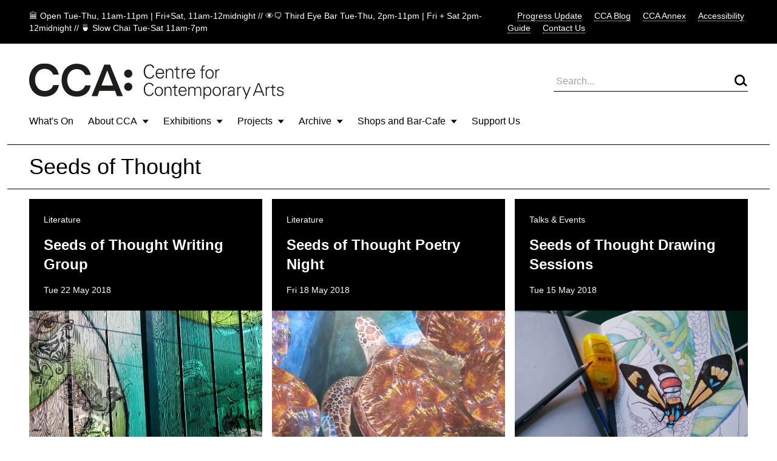

--- FILE ---
content_type: text/html; charset=UTF-8
request_url: https://www.cca-glasgow.com/whats-on/collection/seeds-of-thought/page/2
body_size: 6990
content:

<!DOCTYPE html>
<html lang="en-GB">
  <head>
    <meta charset="UTF-8">
    <meta http-equiv="x-ua-compatible" content="ie=edge">
    <meta name="viewport" content="width=device-width, initial-scale=1, shrink-to-fit=no">
    <base href="/">
    <link rel="icon" href="brand/favicon.png">
    <link rel="home" href="https://www.cca-glasgow.com/">
        <link rel="stylesheet" href="css/styles.2.css">
  <title>Seeds of Thought | CCA Glasgow</title>
<script>window.dataLayer = window.dataLayer || [];
function gtag(){dataLayer.push(arguments)};
gtag('js', new Date());
gtag('config', 'G-2J8N4CSFPC', {'send_page_view': true,'anonymize_ip': false,'link_attribution': false,'allow_display_features': false});
</script>
<script>(function(i,s,o,g,r,a,m){i['GoogleAnalyticsObject']=r;i[r]=i[r]||function(){
(i[r].q=i[r].q||[]).push(arguments)},i[r].l=1*new Date();a=s.createElement(o),
m=s.getElementsByTagName(o)[0];a.async=1;a.src=g;m.parentNode.insertBefore(a,m)
})(window,document,'script','https://www.google-analytics.com/analytics.js','ga');
ga('create', 'G-2J8N4CSFPC', 'auto');
ga('send', 'pageview');
</script><meta name="keywords" content="arts,contemporary arts,glasgow,centre for contemporary arts">
<meta name="description" content="CCA: Centre for Contemporary Arts is Glasgow’s hub for the arts, hosting exhibitions, films, music, literature, workshops, festivals and performances.">
<meta name="referrer" content="no-referrer-when-downgrade">
<meta name="robots" content="all">
<meta content="130823410279200" property="fb:profile_id">
<meta content="en_GB" property="og:locale">
<meta content="CCA Glasgow" property="og:site_name">
<meta content="website" property="og:type">
<meta content="https://www.cca-glasgow.com/whats-on/collection/seeds-of-thought" property="og:url">
<meta content="Seeds of Thought" property="og:title">
<meta content="CCA: Centre for Contemporary Arts is Glasgow’s hub for the arts, hosting exhibitions, films, music, literature, workshops, festivals and performances." property="og:description">
<meta content="Centre for Contemporary Arts" property="og:image:alt">
<meta name="twitter:card" content="summary_large_image">
<meta name="twitter:site" content="@CCA_Glasgow">
<meta name="twitter:creator" content="@CCA_Glasgow">
<meta name="twitter:title" content="Seeds of Thought">
<meta name="twitter:description" content="CCA: Centre for Contemporary Arts is Glasgow’s hub for the arts, hosting exhibitions, films, music, literature, workshops, festivals and performances.">
<meta name="twitter:image:alt" content="Centre for Contemporary Arts">
<link href="https://www.cca-glasgow.com/whats-on/collection/seeds-of-thought" rel="canonical">
<link href="https://www.cca-glasgow.com" rel="home">
<link type="text/plain" href="https://www.cca-glasgow.com/humans.txt" rel="author"></head>

  <body class="min-h-screen flex flex-col"><script async src="https://www.googletagmanager.com/gtag/js?id=G-2J8N4CSFPC"></script>


    
<section class="flex bg-black text-white px-6 md:px-12 py-4 font-light text-sm justify-between">
  <p>🏛️ Open Tue-Thu, 11am-11pm | Fri+Sat, 11am-12midnight // 👁️‍🗨️ Third Eye Bar Tue-Thu, 2pm-11pm | Fri + Sat 2pm-12midnight // 🍵 Slow Chai Tue-Sat 11am-7pm</p>
  <div class="hidden md:block">
          <a href="https://www.cca-glasgow.com/journal/cca-progress-update-october-2025" class="font-light ml-4 cursor-pointer border-b border-dotted ">Progress Update</a>
          <a href="https://www.cca-glasgow.com/journal" class="font-light ml-4 cursor-pointer border-b border-dotted ">CCA Blog</a>
          <a href="https://cca-annex.net/" class="font-light ml-4 cursor-pointer border-b border-dotted ">CCA Annex</a>
          <a href="https://www.cca-glasgow.com/accessibility" class="font-light ml-4 cursor-pointer border-b border-dotted ">Accessibility Guide</a>
          <a href="https://www.cca-glasgow.com/visit/contact" class="font-light ml-4 cursor-pointer border-b border-dotted ">Contact Us</a>
      </div>
</section>

<nav class="hidden md:block relative px-12 pt-8">
  <div class="flex justify-between items-center mb-6">
    <a href="/">
      <img src="/brand/CCA logo.svg" alt="CCA Glasgow">
    </a>

    <form action="/search" class="border-b w-80 flex justify-between items-center">
      <input type="text" name="q" placeholder="Search..." class="w-full p-1 font-light bg-transparent">
      <button type="submit"><img src="/brand/search.svg"></button>
    </form>
  </div>

  <ul class="flex">
                
      <li class="mr-6 lg:mr-10 pb-6 border-b-2 border-transparent">
                  <a href="https://www.cca-glasgow.com/programme">What&#039;s On</a>
              </li>
                
      <li class="mr-6 lg:mr-10 pb-6 border-b-2 border-transparent">
                  <button class="toggleDropdown flex items-center cursor-pointer">About CCA <span class="ml-2"><?xml version="1.0" encoding="UTF-8"?>
<svg width="11px" height="7px" viewBox="0 0 11 7" version="1.1" xmlns="http://www.w3.org/2000/svg" xmlns:xlink="http://www.w3.org/1999/xlink">
    <title>Path 2</title>
    <g id="1.0-Homepage/Navigation" stroke="none" stroke-width="1" fill="none" fill-rule="evenodd">
        <g id="about" transform="translate(-194.000000, -200.000000)" fill="#000000">
            <polygon id="Path-2" points="194.761905 200.5 204.761905 200.5 199.761905 206.5"></polygon>
        </g>
    </g>
</svg></span></button>

          <div class="dropdown hidden absolute top-full left-0 right-0 bg-blue z-10">
            <div class="flex justify-between h-60 mx-3 px-9 py-8 border-t">
                            <div class="flex flex-col flex-wrap">
                                  <div class="w-48 mb-3 mr-4">
                    <a class="text-sm font-light border-b border-dotted" href="https://www.cca-glasgow.com/about/access-video">Access Video</a>
                  </div>
                                  <div class="w-48 mb-3 mr-4">
                    <a class="text-sm font-light border-b border-dotted" href="https://www.cca-glasgow.com/about/what-we-do">What We Do</a>
                  </div>
                                  <div class="w-48 mb-3 mr-4">
                    <a class="text-sm font-light border-b border-dotted" href="https://www.cca-glasgow.com/about/history">History</a>
                  </div>
                                  <div class="w-48 mb-3 mr-4">
                    <a class="text-sm font-light border-b border-dotted" href="https://www.cca-glasgow.com/about/venue-hire">Venue Hire</a>
                  </div>
                                  <div class="w-48 mb-3 mr-4">
                    <a class="text-sm font-light border-b border-dotted" href="https://www.cca-glasgow.com/about/cca-team">CCA Team</a>
                  </div>
                                  <div class="w-48 mb-3 mr-4">
                    <a class="text-sm font-light border-b border-dotted" href="https://www.cca-glasgow.com/about/cca-board">CCA Board</a>
                  </div>
                                  <div class="w-48 mb-3 mr-4">
                    <a class="text-sm font-light border-b border-dotted" href="https://www.cca-glasgow.com/about/job-listings">Vacancies</a>
                  </div>
                                  <div class="w-48 mb-3 mr-4">
                    <a class="text-sm font-light border-b border-dotted" href="https://www.cca-glasgow.com/about/opportunities">Opportunities for Artists</a>
                  </div>
                              </div>

                              <div class="flex">
                                      <a href="https://www.cca-glasgow.com/about/what-we-do" class="w-60 h-36 ml-4">
                                                                    


        

  
  
<!-- aspectRatioImager = 1.5 -->

        <img class="lazyload w-full h-full object-cover" src="/imager/events/183307/DSC7757-copy_ebf4b59ab973e2f2cd00cabbdbcbdf98.jpg" alt="" sizes="100vw" srcset="/imager/events/183307/DSC7757-copy_580664a82a1109ee76b142d8c452879c.jpg 2800w, /imager/events/183307/DSC7757-copy_ebf4b59ab973e2f2cd00cabbdbcbdf98.jpg 1200w, /imager/events/183307/DSC7757-copy_c65828d9e8f547c46e7c4a8a557c77f2.jpg 900w, /imager/events/183307/DSC7757-copy_e83e79915922c98a38221d9d7f168ad8.jpg 680w">
  

                                            <span class="text-sm font-light border-b border-dotted">What We Do</span>
                    </a>
                                  </div>
                          </div>
          </div>
              </li>
                
      <li class="mr-6 lg:mr-10 pb-6 border-b-2 border-transparent">
                  <button class="toggleDropdown flex items-center cursor-pointer">Exhibitions <span class="ml-2"><?xml version="1.0" encoding="UTF-8"?>
<svg width="11px" height="7px" viewBox="0 0 11 7" version="1.1" xmlns="http://www.w3.org/2000/svg" xmlns:xlink="http://www.w3.org/1999/xlink">
    <title>Path 2</title>
    <g id="1.0-Homepage/Navigation" stroke="none" stroke-width="1" fill="none" fill-rule="evenodd">
        <g id="about" transform="translate(-194.000000, -200.000000)" fill="#000000">
            <polygon id="Path-2" points="194.761905 200.5 204.761905 200.5 199.761905 206.5"></polygon>
        </g>
    </g>
</svg></span></button>

          <div class="dropdown hidden absolute top-full left-0 right-0 bg-blue z-10">
            <div class="flex justify-between h-60 mx-3 px-9 py-8 border-t">
                            <div class="flex flex-col flex-wrap">
                                  <div class="w-48 mb-3 mr-4">
                    <a class="text-sm font-light border-b border-dotted" href="https://www.cca-glasgow.com/exhibitions/exhibitions-about">Core Programming</a>
                  </div>
                                  <div class="w-48 mb-3 mr-4">
                    <a class="text-sm font-light border-b border-dotted" href="https://www.cca-glasgow.com/exhibitions/intermedia-gallery">Intermedia Gallery</a>
                  </div>
                              </div>

                              <div class="flex">
                                      <a href="https://www.cca-glasgow.com/exhibitions/exhibitions-about" class="w-60 h-36 ml-4">
                                                                    


        

  
  
<!-- aspectRatioImager = 1.5 -->

        <img class="lazyload w-full h-full object-cover" src="/imager/events/exhibitions/26042/VDA-Sonic-Seance_ebf4b59ab973e2f2cd00cabbdbcbdf98.jpg" alt="A photo of the interior of a gallery strewn with red beanbags, hanging foliage, video screens and a large projection." sizes="100vw" srcset="/imager/events/exhibitions/26042/VDA-Sonic-Seance_580664a82a1109ee76b142d8c452879c.jpg 2800w, /imager/events/exhibitions/26042/VDA-Sonic-Seance_ebf4b59ab973e2f2cd00cabbdbcbdf98.jpg 1200w, /imager/events/exhibitions/26042/VDA-Sonic-Seance_c65828d9e8f547c46e7c4a8a557c77f2.jpg 900w, /imager/events/exhibitions/26042/VDA-Sonic-Seance_e83e79915922c98a38221d9d7f168ad8.jpg 680w">
  

                                            <span class="text-sm font-light border-b border-dotted">Core Programming</span>
                    </a>
                                      <a href="https://www.cca-glasgow.com/exhibitions/intermedia-gallery" class="w-60 h-36 ml-4">
                                                                    


        

  
  
<!-- aspectRatioImager = 1.5 -->

        <img class="lazyload w-full h-full object-cover" src="/imager/events/123709/Intermedia-6.Poultice-install_ebf4b59ab973e2f2cd00cabbdbcbdf98.jpg" alt="Two large curved structures made from wooden beams face each other in the center of the gallery space." sizes="100vw" srcset="/imager/events/123709/Intermedia-6.Poultice-install_580664a82a1109ee76b142d8c452879c.jpg 2800w, /imager/events/123709/Intermedia-6.Poultice-install_ebf4b59ab973e2f2cd00cabbdbcbdf98.jpg 1200w, /imager/events/123709/Intermedia-6.Poultice-install_c65828d9e8f547c46e7c4a8a557c77f2.jpg 900w, /imager/events/123709/Intermedia-6.Poultice-install_e83e79915922c98a38221d9d7f168ad8.jpg 680w">
  

                                            <span class="text-sm font-light border-b border-dotted">Intermedia Gallery</span>
                    </a>
                                  </div>
                          </div>
          </div>
              </li>
                
      <li class="mr-6 lg:mr-10 pb-6 border-b-2 border-transparent">
                  <button class="toggleDropdown flex items-center cursor-pointer">Projects <span class="ml-2"><?xml version="1.0" encoding="UTF-8"?>
<svg width="11px" height="7px" viewBox="0 0 11 7" version="1.1" xmlns="http://www.w3.org/2000/svg" xmlns:xlink="http://www.w3.org/1999/xlink">
    <title>Path 2</title>
    <g id="1.0-Homepage/Navigation" stroke="none" stroke-width="1" fill="none" fill-rule="evenodd">
        <g id="about" transform="translate(-194.000000, -200.000000)" fill="#000000">
            <polygon id="Path-2" points="194.761905 200.5 204.761905 200.5 199.761905 206.5"></polygon>
        </g>
    </g>
</svg></span></button>

          <div class="dropdown hidden absolute top-full left-0 right-0 bg-blue z-10">
            <div class="flex justify-between h-60 mx-3 px-9 py-8 border-t">
                            <div class="flex flex-col flex-wrap">
                                  <div class="w-48 mb-3 mr-4">
                    <a class="text-sm font-light border-b border-dotted" href="https://www.cca-glasgow.com/projects/open-source-programming">Open Source Programming</a>
                  </div>
                                  <div class="w-48 mb-3 mr-4">
                    <a class="text-sm font-light border-b border-dotted" href="https://www.cca-glasgow.com/projects/artist-residencies">Artist Residencies</a>
                  </div>
                                  <div class="w-48 mb-3 mr-4">
                    <a class="text-sm font-light border-b border-dotted" href="https://www.cca-glasgow.com/projects/public-engagement">Public Engagement</a>
                  </div>
                                  <div class="w-48 mb-3 mr-4">
                    <a class="text-sm font-light border-b border-dotted" href="https://www.cca-glasgow.com/projects/annex">CCA Annex</a>
                  </div>
                                  <div class="w-48 mb-3 mr-4">
                    <a class="text-sm font-light border-b border-dotted" href="https://www.cca-glasgow.com/projects/publication-studio-glasgow">Publication Studio Glasgow</a>
                  </div>
                                  <div class="w-48 mb-3 mr-4">
                    <a class="text-sm font-light border-b border-dotted" href="https://www.cca-glasgow.com/projects/2hb">2HB</a>
                  </div>
                                  <div class="w-48 mb-3 mr-4">
                    <a class="text-sm font-light border-b border-dotted" href="https://www.cca-glasgow.com/projects/confluence">Confluence</a>
                  </div>
                                  <div class="w-48 mb-3 mr-4">
                    <a class="text-sm font-light border-b border-dotted" href="https://www.cca-glasgow.com/projects/glasgow-seed-library">Glasgow Seed Library</a>
                  </div>
                                  <div class="w-48 mb-3 mr-4">
                    <a class="text-sm font-light border-b border-dotted" href="https://www.cca-glasgow.com/projects/common-ground">Common Ground</a>
                  </div>
                                  <div class="w-48 mb-3 mr-4">
                    <a class="text-sm font-light border-b border-dotted" href="https://www.cca-glasgow.com/projects/schools-and-young-people-programme">Schools and Young People Programme</a>
                  </div>
                              </div>

                              <div class="flex">
                                      <a href="https://www.cca-glasgow.com/projects/glasgow-seed-library" class="w-60 h-36 ml-4">
                                                                    


        

  
  
<!-- aspectRatioImager = 1.5 -->

        <img class="lazyload w-full h-full object-cover" src="/imager/events/51459/Cabinet-Photo_ebf4b59ab973e2f2cd00cabbdbcbdf98.jpg" alt="Two shelves of kilner jars containing labelled seeds and some blue cardboard boxes" sizes="100vw" srcset="/imager/events/51459/Cabinet-Photo_580664a82a1109ee76b142d8c452879c.jpg 2800w, /imager/events/51459/Cabinet-Photo_ebf4b59ab973e2f2cd00cabbdbcbdf98.jpg 1200w, /imager/events/51459/Cabinet-Photo_c65828d9e8f547c46e7c4a8a557c77f2.jpg 900w, /imager/events/51459/Cabinet-Photo_e83e79915922c98a38221d9d7f168ad8.jpg 680w">
  

                                            <span class="text-sm font-light border-b border-dotted">Glasgow Seed Library</span>
                    </a>
                                      <a href="https://www.cca-glasgow.com/projects/common-ground" class="w-60 h-36 ml-4">
                                                                    


        

  
  
<!-- aspectRatioImager = 1.5 -->

        <img class="lazyload w-full h-full object-cover" src="/imager/events/198274/image2_2025-01-08-105033_mhyb_ebf4b59ab973e2f2cd00cabbdbcbdf98.jpg" alt="A white wall with lots of brightly coloured doodles drawn on it." sizes="100vw" srcset="/imager/events/198274/image2_2025-01-08-105033_mhyb_580664a82a1109ee76b142d8c452879c.jpg 2800w, /imager/events/198274/image2_2025-01-08-105033_mhyb_ebf4b59ab973e2f2cd00cabbdbcbdf98.jpg 1200w, /imager/events/198274/image2_2025-01-08-105033_mhyb_c65828d9e8f547c46e7c4a8a557c77f2.jpg 900w, /imager/events/198274/image2_2025-01-08-105033_mhyb_e83e79915922c98a38221d9d7f168ad8.jpg 680w">
  

                                            <span class="text-sm font-light border-b border-dotted">Common Ground</span>
                    </a>
                                  </div>
                          </div>
          </div>
              </li>
                
      <li class="mr-6 lg:mr-10 pb-6 border-b-2 border-transparent">
                  <button class="toggleDropdown flex items-center cursor-pointer">Archive <span class="ml-2"><?xml version="1.0" encoding="UTF-8"?>
<svg width="11px" height="7px" viewBox="0 0 11 7" version="1.1" xmlns="http://www.w3.org/2000/svg" xmlns:xlink="http://www.w3.org/1999/xlink">
    <title>Path 2</title>
    <g id="1.0-Homepage/Navigation" stroke="none" stroke-width="1" fill="none" fill-rule="evenodd">
        <g id="about" transform="translate(-194.000000, -200.000000)" fill="#000000">
            <polygon id="Path-2" points="194.761905 200.5 204.761905 200.5 199.761905 206.5"></polygon>
        </g>
    </g>
</svg></span></button>

          <div class="dropdown hidden absolute top-full left-0 right-0 bg-blue z-10">
            <div class="flex justify-between h-60 mx-3 px-9 py-8 border-t">
                            <div class="flex flex-col flex-wrap">
                                  <div class="w-48 mb-3 mr-4">
                    <a class="text-sm font-light border-b border-dotted" href="https://www.cca-glasgow.com/archive/about-the-archive">About The Archive</a>
                  </div>
                                  <div class="w-48 mb-3 mr-4">
                    <a class="text-sm font-light border-b border-dotted" href="https://www.cca-glasgow.com/archive/past-exhibitions">Past Exhibitions</a>
                  </div>
                                  <div class="w-48 mb-3 mr-4">
                    <a class="text-sm font-light border-b border-dotted" href="https://www.cca-glasgow.com/archive/third-eye-centre">Third Eye Centre</a>
                  </div>
                              </div>

                              <div class="flex">
                                      <a href="https://www.cca-glasgow.com/archive/about-the-archive" class="w-60 h-36 ml-4">
                                                                    


        

  
  
<!-- aspectRatioImager = 1.5 -->

        <img class="lazyload w-full h-full object-cover" src="/imager/events/about-the-archive/51359/CCA-archive-room_ebf4b59ab973e2f2cd00cabbdbcbdf98.jpg" alt="A room with floor to ceiling shelves covered in boxes and a table in the middle of the room with posters" sizes="100vw" srcset="/imager/events/about-the-archive/51359/CCA-archive-room_580664a82a1109ee76b142d8c452879c.jpg 2800w, /imager/events/about-the-archive/51359/CCA-archive-room_ebf4b59ab973e2f2cd00cabbdbcbdf98.jpg 1200w, /imager/events/about-the-archive/51359/CCA-archive-room_c65828d9e8f547c46e7c4a8a557c77f2.jpg 900w, /imager/events/about-the-archive/51359/CCA-archive-room_e83e79915922c98a38221d9d7f168ad8.jpg 680w">
  

                                            <span class="text-sm font-light border-b border-dotted">About The Archive</span>
                    </a>
                                      <a href="https://www.cca-glasgow.com/archive/past-exhibitions" class="w-60 h-36 ml-4">
                                                                  <span class="text-sm font-light border-b border-dotted">Past Exhibitions</span>
                    </a>
                                  </div>
                          </div>
          </div>
              </li>
                
      <li class="mr-6 lg:mr-10 pb-6 border-b-2 border-transparent">
                  <button class="toggleDropdown flex items-center cursor-pointer">Shops and Bar-Cafe <span class="ml-2"><?xml version="1.0" encoding="UTF-8"?>
<svg width="11px" height="7px" viewBox="0 0 11 7" version="1.1" xmlns="http://www.w3.org/2000/svg" xmlns:xlink="http://www.w3.org/1999/xlink">
    <title>Path 2</title>
    <g id="1.0-Homepage/Navigation" stroke="none" stroke-width="1" fill="none" fill-rule="evenodd">
        <g id="about" transform="translate(-194.000000, -200.000000)" fill="#000000">
            <polygon id="Path-2" points="194.761905 200.5 204.761905 200.5 199.761905 206.5"></polygon>
        </g>
    </g>
</svg></span></button>

          <div class="dropdown hidden absolute top-full left-0 right-0 bg-blue z-10">
            <div class="flex justify-between h-60 mx-3 px-9 py-8 border-t">
                            <div class="flex flex-col flex-wrap">
                                  <div class="w-48 mb-3 mr-4">
                    <a class="text-sm font-light border-b border-dotted" href="https://www.cca-glasgow.com/shops-and-bar-café/third-eye-bar">Third Eye Bar</a>
                  </div>
                              </div>

                          </div>
          </div>
              </li>
                
      <li class="mr-6 lg:mr-10 pb-6 border-b-2 border-transparent">
                  <a href="https://www.cca-glasgow.com/support-us">Support Us</a>
              </li>
      </ul>
</nav>

<nav class="w-full block md:hidden" x-data="{ mobileTab: 'none', mobileMenuOpen: false }">
  <div class="w-100 px-3 pt-4 pb-6 block flex mx-3">
    <div class="flex-grow">
      <a href="/">
        <img src="/brand/logo_cca.png" alt="CCA Glasgow" class="w-24 h-auto Xpb-6">
      </a>
    </div>

    <button class="cursor-pointer p-1" @click="mobileMenuOpen = ! mobileMenuOpen">
      <span class="block align-middle border-b border-dotted">Menu</span>
    </button>
  </div>

  <ul class="w-full bg-blue px-8 py-8" x-show="mobileMenuOpen == true">
          <li class="mb-4">
        <a href="https://www.cca-glasgow.com/journal/cca-progress-update-october-2025" class="font-light cursor-pointer border-b border-dotted ">Progress Update</a>
      </li>
          <li class="mb-4">
        <a href="https://www.cca-glasgow.com/journal" class="font-light cursor-pointer border-b border-dotted ">CCA Blog</a>
      </li>
          <li class="mb-4">
        <a href="https://cca-annex.net/" class="font-light cursor-pointer border-b border-dotted ">CCA Annex</a>
      </li>
          <li class="mb-4">
        <a href="https://www.cca-glasgow.com/accessibility" class="font-light cursor-pointer border-b border-dotted ">Accessibility Guide</a>
      </li>
          <li class="mb-4">
        <a href="https://www.cca-glasgow.com/visit/contact" class="font-light cursor-pointer border-b border-dotted ">Contact Us</a>
      </li>
    
                         <li class="pr-10        mt-4 pt-4 border-t mb-4 pb-4 border-b border-black">
                          <a href="https://www.cca-glasgow.com/programme" class="">What&#039;s On</a>
              </li>
                         <li class="pr-10         mb-4 pb-4 border-b border-black">
                          <button class="cursor-pointer" @click="mobileTab = 'About CCA'" > About CCA  <img src="/brand/arrow.svg" class="inline"></button>
                    <div x-show="mobileTab === 'About CCA'" @click="mobileTab = 'About CCA'" class="w-full bg-blue mt-6 flex">
                                    <ul class="text-sm flex-grow">
                              <li class="mb-6"><a class="border-b border-dotted" href="https://www.cca-glasgow.com/about/access-video">Access Video</a></li>
                              <li class="mb-6"><a class="border-b border-dotted" href="https://www.cca-glasgow.com/about/what-we-do">What We Do</a></li>
                              <li class="mb-6"><a class="border-b border-dotted" href="https://www.cca-glasgow.com/about/what-we-do/annual-review">Annual Review</a></li>
                              <li class="mb-6"><a class="border-b border-dotted" href="https://www.cca-glasgow.com/about/history">History</a></li>
                              <li class="mb-6"><a class="border-b border-dotted" href="https://www.cca-glasgow.com/about/venue-hire">Venue Hire</a></li>
                              <li class="mb-6"><a class="border-b border-dotted" href="https://www.cca-glasgow.com/about/cca-team">CCA Team</a></li>
                              <li class="mb-6"><a class="border-b border-dotted" href="https://www.cca-glasgow.com/about/cca-board">CCA Board</a></li>
                              <li class="mb-6"><a class="border-b border-dotted" href="https://www.cca-glasgow.com/about/job-listings">Vacancies</a></li>
                              <li class="mb-6"><a class="border-b border-dotted" href="https://www.cca-glasgow.com/about/opportunities">Opportunities for Artists</a></li>
                          </ul>
                      </div>
                      </li>
                         <li class="pr-10         mb-4 pb-4 border-b border-black">
                          <button class="cursor-pointer" @click="mobileTab = 'Exhibitions'" > Exhibitions  <img src="/brand/arrow.svg" class="inline"></button>
                    <div x-show="mobileTab === 'Exhibitions'" @click="mobileTab = 'Exhibitions'" class="w-full bg-blue mt-6 flex">
                                    <ul class="text-sm flex-grow">
                              <li class="mb-6"><a class="border-b border-dotted" href="https://www.cca-glasgow.com/exhibitions/exhibitions-about">Core Programming</a></li>
                              <li class="mb-6"><a class="border-b border-dotted" href="https://www.cca-glasgow.com/exhibitions/intermedia-gallery">Intermedia Gallery</a></li>
                          </ul>
                      </div>
                      </li>
                         <li class="pr-10         mb-4 pb-4 border-b border-black">
                          <button class="cursor-pointer" @click="mobileTab = 'Projects'" > Projects  <img src="/brand/arrow.svg" class="inline"></button>
                    <div x-show="mobileTab === 'Projects'" @click="mobileTab = 'Projects'" class="w-full bg-blue mt-6 flex">
                                    <ul class="text-sm flex-grow">
                              <li class="mb-6"><a class="border-b border-dotted" href="https://www.cca-glasgow.com/projects/open-source-programming">Open Source Programming</a></li>
                              <li class="mb-6"><a class="border-b border-dotted" href="https://www.cca-glasgow.com/projects/artist-residencies">Artist Residencies</a></li>
                              <li class="mb-6"><a class="border-b border-dotted" href="https://www.cca-glasgow.com/projects/public-engagement">Public Engagement</a></li>
                              <li class="mb-6"><a class="border-b border-dotted" href="https://www.cca-glasgow.com/projects/annex">CCA Annex</a></li>
                              <li class="mb-6"><a class="border-b border-dotted" href="https://www.cca-glasgow.com/projects/publication-studio-glasgow">Publication Studio Glasgow</a></li>
                              <li class="mb-6"><a class="border-b border-dotted" href="https://www.cca-glasgow.com/projects/2hb">2HB</a></li>
                              <li class="mb-6"><a class="border-b border-dotted" href="https://www.cca-glasgow.com/projects/confluence">Confluence</a></li>
                              <li class="mb-6"><a class="border-b border-dotted" href="https://www.cca-glasgow.com/projects/glasgow-seed-library">Glasgow Seed Library</a></li>
                              <li class="mb-6"><a class="border-b border-dotted" href="https://www.cca-glasgow.com/projects/common-ground">Common Ground</a></li>
                              <li class="mb-6"><a class="border-b border-dotted" href="https://www.cca-glasgow.com/projects/common-ground/common-ground-festival">Common Ground Festival</a></li>
                              <li class="mb-6"><a class="border-b border-dotted" href="https://www.cca-glasgow.com/projects/schools-and-young-people-programme">Schools and Young People Programme</a></li>
                          </ul>
                      </div>
                      </li>
                         <li class="pr-10         mb-4 pb-4 border-b border-black">
                          <button class="cursor-pointer" @click="mobileTab = 'Archive'" > Archive  <img src="/brand/arrow.svg" class="inline"></button>
                    <div x-show="mobileTab === 'Archive'" @click="mobileTab = 'Archive'" class="w-full bg-blue mt-6 flex">
                                    <ul class="text-sm flex-grow">
                              <li class="mb-6"><a class="border-b border-dotted" href="https://www.cca-glasgow.com/archive/about-the-archive">About The Archive</a></li>
                              <li class="mb-6"><a class="border-b border-dotted" href="https://www.cca-glasgow.com/archive/past-exhibitions">Past Exhibitions</a></li>
                              <li class="mb-6"><a class="border-b border-dotted" href="https://www.cca-glasgow.com/archive/third-eye-centre">Third Eye Centre</a></li>
                          </ul>
                      </div>
                      </li>
                         <li class="pr-10         mb-4 pb-4 border-b border-black">
                          <button class="cursor-pointer" @click="mobileTab = 'Shops and Bar-Cafe'" > Shops and Bar-Cafe  <img src="/brand/arrow.svg" class="inline"></button>
                    <div x-show="mobileTab === 'Shops and Bar-Cafe'" @click="mobileTab = 'Shops and Bar-Cafe'" class="w-full bg-blue mt-6 flex">
                                    <ul class="text-sm flex-grow">
                              <li class="mb-6"><a class="border-b border-dotted" href="https://www.cca-glasgow.com/shops-and-bar-café/third-eye-bar">Third Eye Bar</a></li>
                          </ul>
                      </div>
                      </li>
                         <li class="pr-10         mb-4 pb-4 border-b border-black">
                          <a href="https://www.cca-glasgow.com/support-us" class="">Support Us</a>
              </li>
    
        <form action="/search" class="flex justify-between items-center w-full mt-12 border-b border-dotted">
      <input type="text" name="q" placeholder="Search..." class="w-full p-1 font-light bg-transparent">
      <button type="submit"><img src="/brand/search.svg"></button>
    </form>
  </ul>

</nav>

    <main>
      
  <div class="mx-3 py-2 md:py-4 px-3 md:px-9 border-t border-b">
    <h1 class="text-3xl sm:text-4xl">Seeds of Thought</h1>
  </div>

    
  <section class="px-3 md:px-12 py-3 md:py-4">
    <div class="grid gap-3 md:gap-4 sm:grid-cols-2 md:grid-cols-3">
              <a href="https://www.cca-glasgow.com/programme/seeds-of-thought-writing-group-may" class="flex flex-col justify-between bg-black text-white">
  <div class="flex flex-col justify-between h-full sm:min-h-screen/5 p-6">
    <div>
              <p class="mb-4 font-light text-xs md:text-sm">Literature<p>
      
            <h3 class="font-semibold text-lg md:text-2xl xl:text-3xl">Seeds of Thought   Writing Group</h3>
    </div>

    <div class="flex flex-wrap justify-between mt-4">
      <p class="mr-4 font-light text-xs md:text-sm">
                  Tue 22 May 2018
              </p>
          </div>
  </div>

  <div class="aspect-w-6 aspect-h-4">
    
          


        

  

<!-- aspectRatioImager = 1.7777777777778 -->

        <img class="lazyload object-cover" src="/imager/events/16519/seedswritinggroup-apmz_5afa5a56d4e854e6adc04707ef996744.jpg" alt="" sizes="100vw" srcset="/imager/events/16519/seedswritinggroup-apmz_053edaabb298586b110d7225d1ba3069.jpg 900w, /imager/events/16519/seedswritinggroup-apmz_5afa5a56d4e854e6adc04707ef996744.jpg 680w">
  

      </div>
</a>
              <a href="https://www.cca-glasgow.com/programme/seeds-of-thought-poetry-night-may" class="flex flex-col justify-between bg-black text-white">
  <div class="flex flex-col justify-between h-full sm:min-h-screen/5 p-6">
    <div>
              <p class="mb-4 font-light text-xs md:text-sm">Literature<p>
      
            <h3 class="font-semibold text-lg md:text-2xl xl:text-3xl">Seeds of Thought   Poetry Night</h3>
    </div>

    <div class="flex flex-wrap justify-between mt-4">
      <p class="mr-4 font-light text-xs md:text-sm">
                  Fri 18 May 2018
              </p>
          </div>
  </div>

  <div class="aspect-w-6 aspect-h-4">
    
          


        

  

<!-- aspectRatioImager = 1.7777777777778 -->

        <img class="lazyload object-cover" src="/imager/events/17178/seedspoetrynight-cymo_5afa5a56d4e854e6adc04707ef996744.jpg" alt="" sizes="100vw" srcset="/imager/events/17178/seedspoetrynight-cymo_053edaabb298586b110d7225d1ba3069.jpg 900w, /imager/events/17178/seedspoetrynight-cymo_5afa5a56d4e854e6adc04707ef996744.jpg 680w">
  

      </div>
</a>
              <a href="https://www.cca-glasgow.com/programme/seeds-of-thought-drawing-sessions-may" class="flex flex-col justify-between bg-black text-white">
  <div class="flex flex-col justify-between h-full sm:min-h-screen/5 p-6">
    <div>
              <p class="mb-4 font-light text-xs md:text-sm">Talks &amp; Events<p>
      
            <h3 class="font-semibold text-lg md:text-2xl xl:text-3xl">Seeds of Thought   Drawing Sessions</h3>
    </div>

    <div class="flex flex-wrap justify-between mt-4">
      <p class="mr-4 font-light text-xs md:text-sm">
                  Tue 15 May 2018
              </p>
          </div>
  </div>

  <div class="aspect-w-6 aspect-h-4">
    
          


        

  

<!-- aspectRatioImager = 1.7777777777778 -->

        <img class="lazyload object-cover" src="/imager/events/15687/seeds-drawing-u4sh_5afa5a56d4e854e6adc04707ef996744.jpg" alt="" sizes="100vw" srcset="/imager/events/15687/seeds-drawing-u4sh_053edaabb298586b110d7225d1ba3069.jpg 900w, /imager/events/15687/seeds-drawing-u4sh_5afa5a56d4e854e6adc04707ef996744.jpg 680w">
  

      </div>
</a>
              <a href="https://www.cca-glasgow.com/programme/seeds-of-thought-poetry-night" class="flex flex-col justify-between bg-black text-white">
  <div class="flex flex-col justify-between h-full sm:min-h-screen/5 p-6">
    <div>
              <p class="mb-4 font-light text-xs md:text-sm">Literature<p>
      
            <h3 class="font-semibold text-lg md:text-2xl xl:text-3xl">Seeds of Thought   Poetry Night</h3>
    </div>

    <div class="flex flex-wrap justify-between mt-4">
      <p class="mr-4 font-light text-xs md:text-sm">
                  Fri 30 March 2018
              </p>
          </div>
  </div>

  <div class="aspect-w-6 aspect-h-4">
    
          


        

  

<!-- aspectRatioImager = 1.7777777777778 -->

        <img class="lazyload object-cover" src="/imager/events/23535/seedspoetrynight-s9js_5afa5a56d4e854e6adc04707ef996744.jpg" alt="" sizes="100vw" srcset="/imager/events/23535/seedspoetrynight-s9js_053edaabb298586b110d7225d1ba3069.jpg 900w, /imager/events/23535/seedspoetrynight-s9js_5afa5a56d4e854e6adc04707ef996744.jpg 680w">
  

      </div>
</a>
              <a href="https://www.cca-glasgow.com/programme/seeds-of-thought-writing-group-march" class="flex flex-col justify-between bg-black text-white">
  <div class="flex flex-col justify-between h-full sm:min-h-screen/5 p-6">
    <div>
              <p class="mb-4 font-light text-xs md:text-sm">Literature<p>
      
            <h3 class="font-semibold text-lg md:text-2xl xl:text-3xl">Seeds of Thought   Writing Group</h3>
    </div>

    <div class="flex flex-wrap justify-between mt-4">
      <p class="mr-4 font-light text-xs md:text-sm">
                  Tue 27 March 2018
              </p>
          </div>
  </div>

  <div class="aspect-w-6 aspect-h-4">
    
          


        

  

<!-- aspectRatioImager = 1.7777777777778 -->

        <img class="lazyload object-cover" src="/imager/events/18855/seedswritinggroup-pttb_5afa5a56d4e854e6adc04707ef996744.jpg" alt="" sizes="100vw" srcset="/imager/events/18855/seedswritinggroup-pttb_053edaabb298586b110d7225d1ba3069.jpg 900w, /imager/events/18855/seedswritinggroup-pttb_5afa5a56d4e854e6adc04707ef996744.jpg 680w">
  

      </div>
</a>
              <a href="https://www.cca-glasgow.com/programme/seeds-of-thought-drawing-sessions-march" class="flex flex-col justify-between bg-black text-white">
  <div class="flex flex-col justify-between h-full sm:min-h-screen/5 p-6">
    <div>
              <p class="mb-4 font-light text-xs md:text-sm">Talks &amp; Events<p>
      
            <h3 class="font-semibold text-lg md:text-2xl xl:text-3xl">Seeds of Thought   Drawing Sessions</h3>
    </div>

    <div class="flex flex-wrap justify-between mt-4">
      <p class="mr-4 font-light text-xs md:text-sm">
                  Tue 20 March 2018
              </p>
          </div>
  </div>

  <div class="aspect-w-6 aspect-h-4">
    
          


        

  

<!-- aspectRatioImager = 1.7777777777778 -->

        <img class="lazyload object-cover" src="/imager/events/23701/seeds-drawin-3d8y_5afa5a56d4e854e6adc04707ef996744.jpg" alt="" sizes="100vw" srcset="/imager/events/23701/seeds-drawin-3d8y_053edaabb298586b110d7225d1ba3069.jpg 900w, /imager/events/23701/seeds-drawin-3d8y_5afa5a56d4e854e6adc04707ef996744.jpg 680w">
  

      </div>
</a>
          </div>

      <div class="w-full my-8">
          <a href="https://www.cca-glasgow.com/whats-on/collection/seeds-of-thought" class="p-1">Back</a>
    
                   <a href="https://www.cca-glasgow.com/whats-on/collection/seeds-of-thought" class="p-1">1</a>
                        <span class="p-1 border-b border-dotted">2</span>
          
      </p>
  </section>

    </main>

    

<footer class="mt-auto bg-black text-white font-light grid grid-cols-12 gap-6 px-3.5 sm:px-8 md:px-10 lg:px-12 py-11">
  <div class="col-span-12 md:col-span-6">
    <form class="" action="" method="post">
      <input type="hidden" name="CRAFT_CSRF_TOKEN" value="Tez9CFD22gyX7Fwc5XYDySL5xpUl2BSWJME_O1dMTFMXH4ORuY7Dc2Cul3lpw4pv04gWeKQeaoBsioDgcLdg8x2ESGRlHgs4VFPWo9Xg9UI=">
      <input type="hidden" name="redirect" value="5d9150640778894f83d1b89d45d502c3f59cb4b844f031cb13339e2de02600a4newsletter-confirmed">
      <input type="hidden" name="action" value="mailchimp-subscribe/audience/subscribe">

      
      
      <h4 class="text-xl md:text-3xl font-normal">Stay updated on our latest news and events</h4>

      <div class="w-full max-w-md mt-4">
        <input id="emailInput" type="text" name="email" placeholder="Your email address" required class="w-full p-2 mb-2 border border-white bg-black" />

        <label class="flex">
          <input type="checkbox" name="marketingConsent" value="Consent to Marketing" style="opacity: 1; width: auto; height: auto; margin-top: 4px;" required>
          <p style="margin-bottom: 5px; padding-left: 10px; cursor: pointer;">Please tick to confirm you would like to hear<br> from CCA via email</p>
        </label>

        <button type="submit" class="w-full p-2 text-center text-black font-bold bg-white">Subscribe</button>
      </div>
    </form>
  </div>

  <div class="col-span-12 md:col-span-6 sm:flex">
    <div class="sm:w-1/2">
      <p>Centre for Contemporary Arts<br />
350 Sauchiehall Street<br />
Glasgow G2 3JD<br />
United Kingdom</p>
      <div class="h-4"></div>
      <p><a href="tel:0141 352 4900" class="border-b border-dotted">+44 (0)141 352 4900</a></p>
      <p><a href="mailto:gen@cca-glasgow.com" class="border-b border-dotted">gen@cca-glasgow.com</a></p>
    </div>

    <div class="sm:w-1/2 mt-10 sm:mt-0">
              <p><a class="border-b border-dotted" href="https://www.cca-glasgow.com/visit/contact">Contact</a></p>              <p><a class="border-b border-dotted" href="https://www.cca-glasgow.com/accessibility">Accessibility Guide</a></p>              <p><a class="border-b border-dotted" href="https://www.cca-glasgow.com/compliments-complaints">Compliments & Complaints</a></p>              <p><a class="border-b border-dotted" href="https://www.cca-glasgow.com/privacy-policy">Privacy Policy</a></p>              <p><a class="border-b border-dotted" href="https://www.cca-glasgow.com/website-accessibility-statement">Website Accessibility</a></p>              <p></p>              <p><a class="border-b border-dotted" href="https://www.cca-glasgow.com/whats-on?ticketing%5B0%5D=paid-ticketed&amp;ticketing%5B1%5D=free-ticketed&amp;ticketing%5B2%5D=sliding-scale-ticketed">Book Online</a></p>      
      <div class="flex mt-4">
        
                  <a href="https://www.facebook.com/CCAGlasgow1" title="Facebook" class="mr-2"><img src="/brand/facebook.svg" alt=""></a>
                  <a href="https://twitter.com/CCA_Glasgow" title="Twitter" class="mr-2"><img src="/brand/twitter.svg" alt=""></a>
                  <a href="https://www.instagram.com/cca_glasgow/" title="Instagram" class="mr-2"><img src="/brand/instagram.svg" alt=""></a>
                  <a href="https://vimeo.com/ccaglasgow" title="Vimeo" class="mr-2"><img src="/brand/vimeo.svg" alt=""></a>
                  <a href="https://www.youtube.com/user/ccaglasgow" title="YouTube" class="mr-2"><img src="/brand/youtube.svg" alt=""></a>
                  <a href="https://www.soundcloud.com/cca-glasgow/" title="Soundcloud" class="mr-2"><img src="/brand/soundcloud.svg" alt=""></a>
              </div>
    </div>
  </div>

  <div class="col-span-12 md:col-span-6 mt-10 sm:mt-16">
    CCA is a company limited by guarantee with charitable status.<br />
Registered Company No: SC140944.<br />
Registered Scottish Charity No: SC020734.
  </div>

  <div class="col-span-12 md:col-span-6 mt-10 sm:mt-16">
    <p>Website by: <a href="https://www.graphicalhouse.com/" target="_blank">Graphical House</a></p>
  </div>
</footer>
    <div class="z-50 fixed left-0 bottom-0 m-2">
	  </div>

    <script src="js/libs/jquery.min.js"></script>
    <script defer src="https://unpkg.com/alpinejs@3.x.x/dist/cdn.min.js"></script>
    <script src="https://unpkg.com/flickity@2/dist/flickity.pkgd.min.js"></script>
    <script src="https://cdn.jsdelivr.net/npm/litepicker/dist/litepicker.js"></script>
    <script src="js/libs/jquery-ui.min.js"></script>
    <script src="js/libs/dayjs.min.js"></script>
    <script src="js/scripts.min.2.js"></script>

      <script type="application/ld+json">{"@context":"http://schema.org","@graph":[{"@type":"WebPage","author":{"@id":"#identity"},"copyrightHolder":{"@id":"#identity"},"copyrightYear":"2018","creator":{"@id":"#creator"},"dateModified":"2021-10-11T11:36:28+01:00","datePublished":"2018-02-22T11:00:00+00:00","description":"CCA: Centre for Contemporary Arts is Glasgow’s hub for the arts, hosting exhibitions, films, music, literature, workshops, festivals and performances.","headline":"Seeds of Thought","inLanguage":"en-gb","mainEntityOfPage":"https://www.cca-glasgow.com/whats-on/collection/seeds-of-thought","name":"Seeds of Thought","publisher":{"@id":"#creator"},"url":"https://www.cca-glasgow.com/whats-on/collection/seeds-of-thought"},{"@id":"#identity","@type":"Organization","image":{"@type":"ImageObject","height":"450","url":"https://www.cca-glasgow.com/media/events/CCAHoldingImage-2cgi.jpg","width":"800"},"name":"CCA"},{"@id":"#creator","@type":"Organization"},{"@type":"BreadcrumbList","description":"Breadcrumbs list","itemListElement":[{"@type":"ListItem","item":"https://www.cca-glasgow.com","name":"Home","position":1},{"@type":"ListItem","item":"https://www.cca-glasgow.com/whats-on/collection/seeds-of-thought","name":"Seeds of Thought","position":2}],"name":"Breadcrumbs"}]}</script></body>
</html>


--- FILE ---
content_type: image/svg+xml
request_url: https://www.cca-glasgow.com/brand/arrow.svg
body_size: 224
content:
<?xml version="1.0" encoding="UTF-8"?>
<svg width="11px" height="7px" viewBox="0 0 11 7" version="1.1" xmlns="http://www.w3.org/2000/svg" xmlns:xlink="http://www.w3.org/1999/xlink">
    <title>Path 2</title>
    <g id="1.0-Homepage/Navigation" stroke="none" stroke-width="1" fill="none" fill-rule="evenodd">
        <g id="about" transform="translate(-194.000000, -200.000000)" fill="#000000">
            <polygon id="Path-2" points="194.761905 200.5 204.761905 200.5 199.761905 206.5"></polygon>
        </g>
    </g>
</svg>